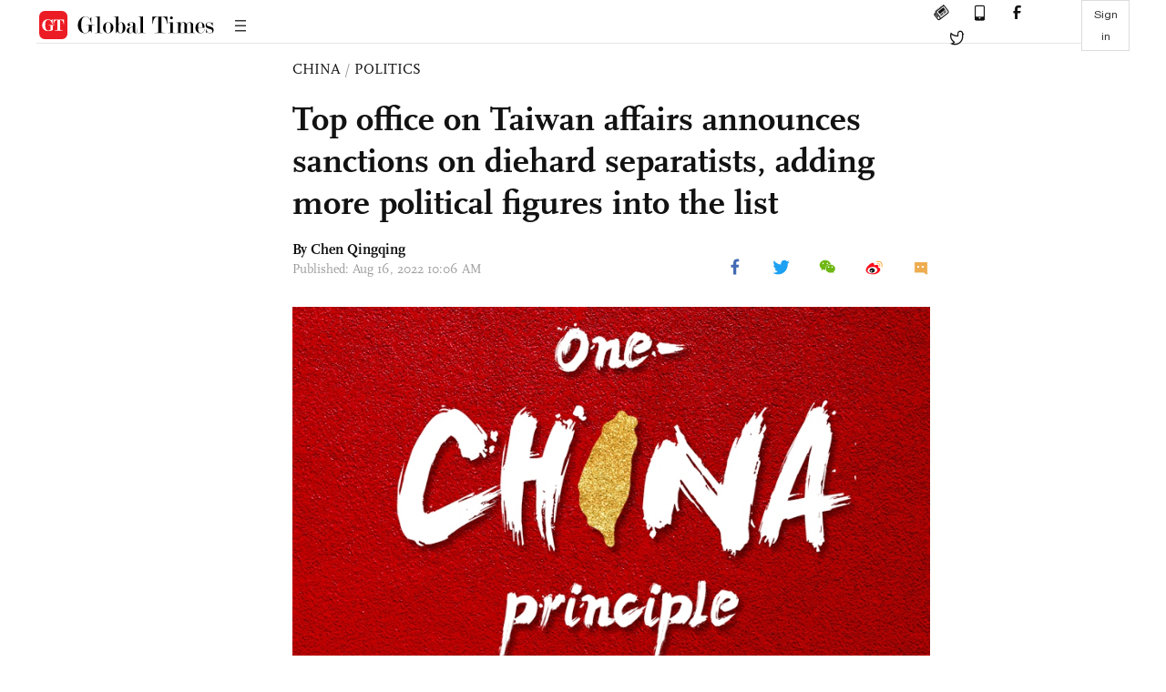

--- FILE ---
content_type: text/html
request_url: https://www.globaltimes.cn/page/202208/1273085.shtml
body_size: 3647
content:
<!DOCTYPE html
    PUBLIC "-//W3C//DTD XHTML 1.0 Transitional//EN" "http://www.w3.org/TR/xhtml1/DTD/xhtml1-transitional.dtd">
<html xmlns="http://www.w3.org/1999/xhtml">

<head>
    <meta http-equiv="Content-Type" content="text/html; charset=utf-8" />
    <title>Top office on Taiwan affairs announces sanctions on diehard separatists, adding more political figures into the list - Global Times</title>
    <meta name="viewport" content="width=device-width, initial-scale=1.0">
    <meta http-equiv="X-UA-Compatible" content="IE=edge,chrome=1">
    <!--<meta http-equiv="X-UA-Compatible" content="IE=10; IE=9; IE=EDGE">-->
    <meta content="text/html; charset=UTF-8" http-equiv="Content-Type" />
    <meta content="text/javascript" http-equiv="Content-Script-Type" />
    <meta content="text/css" http-equiv="Content-Style-Type" />
    <meta id="MetaDescription" name="DESCRIPTION" content="The Taiwan Work Office of the Communist Party of China Central Committee on Tuesday announced sanctions on "Taiwan independence" diehards on Chinese mainland's list, adding more political figures such as Bi-khim Hsiao and Koo Li-hsiung into the list of diehard separatists and imposed punitive measures on individuals such as Su Tseng-chang, You Si-kun and Joseph Wu. 
 " />
    <meta id="MetaImage" name="Logo" content="https://www.globaltimes.cn/Portals/0/attachment/2022/2022-08-16/15a2e809-902f-4972-8c84-b204753f64a2_s.jpeg" />
    <meta id="MetaKeywords" name="KEYWORDS" content="taiwan,independence,spokesperson,mainland,reunification," />
    <meta id="MetaCopyright" name="COPYRIGHT" content="Copyright 2021 by The Global Times" />
    <meta id="MetaAuthor" name="AUTHOR" content="Global Times" />
    <meta id="content_show_type" content="图文" />
    <meta id="channel_name" content="CHINA,Politics" />
    <meta id="channel_id" content="6,44" />
    <meta id="author_name" content="Chen Qingqing" />
    <meta name="RESOURCE-TYPE" content="DOCUMENT" />
    <meta name="DISTRIBUTION" content="GLOBAL" />
    <meta id="MetaRobots" name="ROBOTS" content="INDEX, FOLLOW" />
    <meta name="REVISIT-AFTER" content="1 DAYS" />
    <meta name="RATING" content="GENERAL" />
    <meta name="viewport" content="width=device-width, initial-scale=1.0">
    <meta name="twitter:image" content="https://www.globaltimes.cn/Portals/0/attachment/2022/2022-08-16/15a2e809-902f-4972-8c84-b204753f64a2.jpeg">
    <meta name="twitter:card" content="summary_large_image">
    <meta name="twitter:site" content="@globaltimesnews">
    <meta name="twitter:url" content="https://www.globaltimes.cn/page/202208/1273085.shtml">
    <meta name="twitter:title" content="Top office on Taiwan affairs announces sanctions on diehard separatists, adding more political figures into the list">
    <meta name="twitter:description" content="The Taiwan Work Office of the Communist Party of China Central Committee on Tuesday announced sanctions on "Taiwan independence" diehards on Chinese mainland's list, adding more political figures such as Bi-khim Hsiao and Koo Li-hsiung into the list of diehard separatists and imposed punitive measures on individuals such as Su Tseng-chang, You Si-kun and Joseph Wu. 
 ">
    <meta name="twitter:creator" content="@globaltimesnews">
    <meta property="og:image" content="https://www.globaltimes.cn/Portals/0/attachment/2022/2022-08-16/15a2e809-902f-4972-8c84-b204753f64a2.jpeg" />
    <script type="text/javascript" src="/js-n/jquery-3.7.0.min.js" language="javascript"></script>
    <script type="text/javascript" src="/js-n/jquery-migrate-3.4.0.min.js" language="javascript"></script>
    <script type="text/javascript" src="/js-n/file.js" language="javascript"></script>
    <script> load_file("/includes-n/article_head.html"); </script>
</head>

<body>
    <!-- 文章头部 -->
    <script> load_file("/includes-n/article_top.html"); </script>
    <!-- 文章内容部分 -->
    <div class="container article_section">
        <div class="row">
            <div class="article_page">
                <div class="article_left">
                    <ul class="article_left_share share_section">
                        <script> load_file("/includes-n/float_share_new.html"); </script>
                    </ul>
                </div>
                <div class="article">
                    <div class="article_top">
                        <div class="article_column"><span class="cloumm_level_one"><a href="https://www.globaltimes.cn/china/" target="_blank">CHINA</a></span>&nbsp;/&nbsp;<span class="cloumm_level_two"><a href="https://www.globaltimes.cn/china/politics/" target="_blank">POLITICS</a></span></div>
                        <div class="article_title">Top office on Taiwan affairs announces sanctions on diehard separatists, adding more political figures into the list</div>
                        
                        <div class="author_share">
                            <div class="author_share_left"><span class="byline">By <div class="with_name_card">
  <div class="author_card"> 
	  <a class="author_card_img" href="https://www.globaltimes.cn//author/Reporter-Chen-Qingqing.html">
		  <img src="https://www.globaltimes.cn/Portals/0/attachment/2021/2021-01-18/60136d5a-ef43-4d83-bd2f-2a5628b30cca.png"></a>
    <div class="author_card_info">
      <div class="card_author_name"> <a href="https://www.globaltimes.cn//author/Reporter-Chen-Qingqing.html">Chen Qingqing</a> </div>
      <p class="card_author_desc">Chen Qingqing co-leads the Global Times China desk. She covers diplomacy, Hong Kong affairs and Chinese tech firms. </p>
    </div>
    <div class="bot_triangle"></div>
  </div>
  <a href="https://www.globaltimes.cn//author/Reporter-Chen-Qingqing.html" class="author_name">Chen Qingqing</a> 
</div> </span><span
                                    class="pub_time">Published: Aug 16, 2022 10:06 AM</span> </div>
                            <span class="article_top_share share_section">
                                <script> load_file("/includes-n/article_share_new.html"); </script>
                            </span>
                        </div>
                    </div>
                    <div class="article_content">
                        <div class="article_right"> <center><img id="595067" style="border-left-width: 0px; border-right-width: 0px; width: 100%; border-bottom-width: 0px; border-top-width: 0px" alt="Graphic: Deng Zijun/GT" src="https://www.globaltimes.cn/Portals/0/attachment/2022/2022-08-16/15a2e809-902f-4972-8c84-b204753f64a2.jpeg" /></center>
<p class="picture" style="font-size: 13px; font-family: Times New Roman; margin-top: 3px; color: #999">Graphic: Deng Zijun/GT</p><br />&nbsp;<br />The Taiwan Work Office of the Communist Party of China Central Committee on Tuesday announced sanctions on "Taiwan independence" diehards on Chinese mainland's list, adding more political figures such as Bi-khim Hsiao and Koo Li-hsiung into the list of diehard separatists and imposed punitive measures on individuals such as Su Tseng-chang, You Si-kun and Joseph Wu.&nbsp;<br />&nbsp;<br />In order to safeguard the peaceful development of the cross-Straits relations and the immediate interests of the people on both sides of the Straits, and resolutely punish "Taiwan independence" diehard elements, the office included the political figures Bi-khim Hsiao, Koo Li-hsiung, Tsai Chi-chang, Ker Chien-ming, Lin Fei-fan, Chen Jiau-hua and Wang Ting-yu into the list of diehard "Taiwan independence" separatists.&nbsp;<br />&nbsp;<br />Also, the office imposed the punitive measures on political figures including Su Tseng-chang, You Si-kun and Jaushieh Joseph Wu, who had already been on the list, by banning them and their family members from entering the mainland, Hong Kong and Macao SARs.&nbsp;<br />&nbsp;<br />Their affiliated institutions are restricted from forging cooperation with relevant organizations and individuals on the mainland. The enterprises related to them, as well as their sponsors, are prohibited from engaging in profit-making activities on the mainland, the spokesperson of the office said. Other punitive measures will also be taken and those figures will be held to lifelong accountability according to law.<br />&nbsp;<br />Hsiao Bi-khim, the island of Taiwan's representative to the US, was recently criticized by the central government's top office on Taiwan affairs due to her frequent spread of claims about "Taiwan independence," she has helped push US arms sales to the island and recently in advancing the visit of US House Speaker Nancy Pelosi to Taiwan - which is a serious provocation that betrays the US' commitment to China on the Taiwan question.&nbsp;<br />&nbsp;<br />Sanctions are also imposed on the president of the "Taiwan Foundation for Democracy," and the secretary general of the "International Cooperation and Development Fund." They are banned from entering the mainland, and the special administrative regions of Hong Kong and Macao, said the spokesperson.<br />&nbsp;<br />You Si-kun is the chairman of the "Taiwan Foundation for Democracy." Jaushieh Joseph Wu is the chairman of the "International Cooperation and Development Fund."<br />&nbsp;<br />The latest announcement came after China resolutely responded to the continuous provocation by the US on Taiwan question, mostly recently seen in sending another delegation of US lawmakers to the island just 12 days after Pelosi's visit, which seriously trampled on the one-China principle and sabotaged the fundamentals of the China-US relations.&nbsp;<br />&nbsp;<br />Actions seeking "Taiwan independence" constitute the biggest obstacle to China's reunification and a grave danger to the national rejuvenation, the spokesperson of the Taiwan Work Office of the CPC Central Committee said. Their activities became all the more egregious during the visit by Pelosi to China's Taiwan region, further exposing their obstinate nature in seeking "Taiwan independence."<br />&nbsp;<br />The Chinese mainland will never tolerate any kind of activity aimed at splitting the country, will never allow any external force to interfere in its national reunification, and will leave no room for separatist activities seeking "Taiwan independence" in any form, said the spokesperson.<br />&nbsp;<br />For the "diehard secessionists" and their funders on the sanction list, the mainland will take strict measures to bring them to justice in accordance with the Anti-Secession Law, the Criminal Law and the National Security Law, according to media reports.&nbsp;<br />
<p class="MsoNormal" style="font-size: 10.5pt; border-top: medium none; font-family: DengXian; border-right: medium none; white-space: normal; border-bottom: medium none; text-align: justify; border-left: medium none; margin: 0cm"><br /><br /></p> <br>
                        </div>
                    </div>
                    <script> load_file("/includes-n/article_extend1.html"); </script>
                    <div class="article_footer">
                        <div class="article_footer_share share_section">
                            <script> load_file("/includes-n/article_share_new.html"); </script>
                        </div>
                    </div>
                    <script> load_file("/includes-n/article_extend2.html"); </script>
                    <script> load_file("/includes-n/article_comment.html"); </script>
                    <script> load_file("/includes-n/article_extend3.html"); </script>
                    <div class="related_section"><div class="column_title">RELATED ARTICLES</div><div class="related_article"><div class="related_img"><a href="https://www.globaltimes.cn/page/202208/1273030.shtml"><img src="https://www.globaltimes.cn/Portals/0/attachment/2022/2022-08-10/e2a9a5f3-60e7-46cb-b1df-6a9b48fc1198_s.jpeg"></a></div><div class="related_content"><div class="new_title_s"><a href="https://www.globaltimes.cn/page/202208/1273030.shtml"> China resolutely responds to US' continuous provocations on Taiwan question </a></div><p>As the US continued its provocation to China by sending a delegation of five lawmakers to China's Taiwan ...</p></div></div><div class="in_divider on_p"></div></div>
                    <script> load_file("/includes-n/article_extend4.html"); </script>
                    <script> load_file("/includes-n/article_most_view.html"); </script>
                    <script> load_file("/includes-n/article_extend5.html"); </script>
                </div>
            </div>
        </div>
    </div>
    <div id="img_cover" style="display: none">
        <div class="close_cover"><img src="/img/close.png"></div>
        <img class="drag_img" src="">
    </div>
    <!-- 页面尾部 -->
    <script> load_file("/includes-n/footer.html"); </script>
    <script> load_file("/includes-n/addthis.html"); </script>
</body>
<script> load_file("/includes-n/article_bottom.html"); </script>
</html>

--- FILE ---
content_type: text/html
request_url: https://www.globaltimes.cn/includes-n/article_most_view.html
body_size: 391
content:
<div class="most_view_section">
  <div class="column_title">MOST VIEWED</div>
  <div class="footer_most_view">
    <div class="most_view_left">
      <div class="most_article"><i class="top_3">1</i><a href="https://www.globaltimes.cn/page/202601/1353489.shtml">US officials’ claims that Canada will ‘regret’ decision to allow Chinese EVs into market narrow-minded, failing to consider benefits for Canada’s economic development, consumer welfare: experts</a></div>

      <div class="most_article"><i class="top_3">2</i><a href="https://www.globaltimes.cn/page/202601/1353482.shtml">Commander of Denmark's Joint Arctic Command rejects US president’s claims on Chinese and Russian ships circling around Greenland</a></div>

      <div class="most_article"><i class="top_3">3</i><a href="https://www.globaltimes.cn/page/202601/1353486.shtml">Chinese Consulate-General in Chicago urges Chinese nationals in Minnesota to strengthen safety precautions</a></div>
    </div>
    <div class="most_view_right">

      <div class="most_article"><i>4</i><a href="https://www.globaltimes.cn/page/202601/1353492.shtml">The PLA Eastern Theater Command deploys naval and air assets to monitor and track US vessels’ Taiwan Straits transits: spokesperson</a></div>

      <div class="most_article"><i>5</i><a href="https://www.globaltimes.cn/page/202601/1353496.shtml">Chinese team makes history by reaching U23 Asian Cup semifinals for first time</a></div>

      <div class="most_article"><i>6</i><a href="https://www.globaltimes.cn/page/202601/1353483.shtml">Chinese Embassy in Cambodia urges enhanced protection of nationals after missing or losing contact cases</a></div>
    </div>
  </div>
</div>

--- FILE ---
content_type: application/javascript
request_url: https://www.globaltimes.cn/js-n/article.js
body_size: 1127
content:
$(document).ready(function() {
    var device_width = window.screen.width;
    var article_title = "";
    console.log($(".article .article_top .article_title").length);
    console.log($(".article .article_top .article_title_cn").length)
    if ($(".article .article_top .article_title").length != 0) {
        article_title = $(".article .article_top .article_title");
    } else {
        article_title = $(".article .article_top .article_title_cn");
        $("#article_header .article_title_space .top_title").css("font-family", "songBold")
    }
    var title = "";
    if ($(".article .article_top .article_title").length != 0) {
        title = $(".article .article_top .article_title").text();
    } else {
        title = $(".article .article_top .article_title_cn").text();
    }
    $("#article_header .top_title").text(title);
    console.log(article_title);
    var left_share_offsetHeight = $(".article_page .article_left")[0].offsetTop + $(".article_page .article_top").height();
    var content_top = $(".article_content")[0].offsetTop + $(".article_content").height() - 240;
    $(window).scroll(function() {
        var title_offsetHeight = article_title[0].offsetTop;
        var title_height = article_title.height();
        var height_sum = parseInt(title_offsetHeight) + parseInt(title_height);
        var scrolltop = scroll().top;
        if (scrolltop >= height_sum) {
            $("#article_header .top_title").fadeIn(1000);
        } else {
            $("#article_header .top_title").fadeOut(1000);
        }
        if (scrolltop >= left_share_offsetHeight && scrolltop < content_top) {

            $(".article_page .article_left .article_left_share").css("position", "fixed");
            $(".article_page .article_left .article_left_share").css("top", "80px");
            $(".article_page .article_left .article_left_share").css("opacity", "1");
            //$(".article .article_left .article_left_share").addClass("share_fix");
        } else {
            $(".article_page .article_left .article_left_share").css("position", "relative");
            $(".article_page .article_left .article_left_share").css("top", "0");
            $(".article_page .article_left .article_left_share").css("opacity", "0");
            //$(".article .article_left .article_left_share").removeClass("share_fix");
        }
    });
    $(".p_header .p_closeup .iconlanmu").on("click", function() {
        if ($(".open_cate").hasClass("show_cate")) {
            return null;
        } else {
            $(".open_cate").addClass("show_cate");
            $("body").height($(window).height()).css({
                "overflow-y": "hidden",
                "width": "calc(100% - 17px)",
            });
        }
    });
    $("#article_header .article_header_logo .iconlanmu").on("click", function() {
        console.log(111);
        if ($(".open_cate").hasClass("show_cate")) {
            return null;
        } else {
            $(".open_cate").addClass("show_cate");
            $("body").height($(window).height()).css({
                "overflow-y": "hidden",
                "width": "calc(100% - 17px)",
            });
        }
    });
    $(".close_cate").on("click", function() {
        if ($(".open_cate").hasClass("show_cate")) {
            $(".open_cate").removeClass("show_cate");
            $("body").height($(window).height()).css({
                "overflow-y": "auto",
                "width": "100%",
            });
        } else {
            return null;
        }
    });
    $(".right_cover").on("click", function() {
        if ($(".open_cate").hasClass("show_cate")) {
            $(".open_cate").removeClass("show_cate");
            $("body").height($(window).height()).css({
                "overflow-y": "auto",
                "width": "100%",
            });
        } else {
            return null;
        }
    });

    var full_width = $("#img_cover").width();
    var tmp_width = full_width - 100;
    $(window).resize(function() {
        var tmp_width = $("#img_cover").width();
        $("#img_cover").css("width", tmp_width);
    });
    $(".article_section .article .article_content .article_right img").on("click", function() {
        var tmp_src = $(this).attr("src");
        if ($(".drag_img").length < 1) {
            var tmp_drag = $("<div id='img_cover' style='display: none;'><div class='close_cover'><img src='img/close.png'></div><img class='drag_img' src=''></div>");
            tmp_drag.appendTo('body');
        }
        $("#img_cover .drag_img").attr('src', tmp_src);
        $("#img_cover").css("display", "block");
        $("body").css({ "scrollbar-width": "none", "-ms-overflow-style": "none" });
        $("body").css("overflow", "hidden");
        $("#img_cover .close_cover").on("click", function() {
            $(this).parent().css("display", "none");
            $("body").css("overflow", "unset");
        });
        var drag = $("#img_cover .drag_img");
        var tmp_width = ($("#img_cover").width() - $("#img_cover .drag_img").width()) / 2;
        if (device_width > 768) {
            $("#img_cover .drag_img").css("left", tmp_width);
        } else {
            $("#img_cover .drag_img").css("left", "0");
        }
        var dragImg = new DragScale(drag, drag);
        // 拖动
        dragImg.drag();
        //放大 缩小
        $("#img_cover .drag_img").on("mousewheel", function() {
            dragImg.scale(0);
        });

        document.getElementsByClassName("drag_img")[0].addEventListener('DOMMouseScroll', function() {
            dragImg.scale(0);
        });
    });
    $("#img_cover .close_cover").on("click", function() {
        $(this).parent().css("display", "none");
        $("body").css("overflow", "unset");
    });


});

function scroll() {
    if (window.pageXOffset !== null) {
        return {
            top: window.pageYOffset,
            left: window.pageXOffset
        }
    } else if (document.compatMode === "CSS1Compat") {
        return {
            top: document.documentElement.scrollTop,
            left: document.documentElement.scrollLeft,
        }
    }
    return {
        top: document.body.scrollTop,
        left: document.body.scrollLeft,
    }
}

--- FILE ---
content_type: application/x-javascript
request_url: https://res.wx.qq.com/open/js/jweixin-1.4.0.js
body_size: 12544
content:
((e,n)=>{"function"==typeof define&&(define.amd||define.cmd)?define(function(){return n(e)}):n(e,!0)})(this,function(r,e){var a,c,n,i,t,s,d,o,l,u,p,f,m,g,h,S,I,y,v,_,k,w;if(!r.jWeixin)return a={config:"preVerifyJSAPI",onMenuShareTimeline:"menu:share:timeline",onMenuShareAppMessage:"menu:share:appmessage",onMenuShareQQ:"menu:share:qq",onMenuShareWeibo:"menu:share:weiboApp",onMenuShareQZone:"menu:share:QZone",previewImage:"imagePreview",getLocation:"geoLocation",openProductSpecificView:"openProductViewWithPid",addCard:"batchAddCard",openCard:"batchViewCard",chooseWXPay:"getBrandWCPayRequest",openEnterpriseRedPacket:"getRecevieBizHongBaoRequest",startSearchBeacons:"startMonitoringBeacons",stopSearchBeacons:"stopMonitoringBeacons",onSearchBeacons:"onBeaconsInRange",consumeAndShareCard:"consumedShareCard",openAddress:"editAddress"},c=(()=>{var e,n={};for(e in a)n[a[e]]=e;return n})(),i=(n=r.document).title,t=navigator.userAgent.toLowerCase(),f=navigator.platform.toLowerCase(),s=!(!f.match("mac")&&!f.match("win")),d=-1!=t.indexOf("wxdebugger"),o=-1!=t.indexOf("micromessenger"),l=-1!=t.indexOf("android"),u=-1!=t.indexOf("iphone")||-1!=t.indexOf("ipad"),p=(f=t.match(/micromessenger\/(\d+\.\d+\.\d+)/)||t.match(/micromessenger\/(\d+\.\d+)/))?f[1]:"",m={initStartTime:L(),initEndTime:0,preVerifyStartTime:0,preVerifyEndTime:0},g={version:1,appId:"",initTime:0,preVerifyTime:0,networkType:"",isPreVerifyOk:1,systemType:u?1:l?2:-1,clientVersion:p,url:encodeURIComponent(location.href)},h={},S={_completes:[]},I={state:0,data:{}},B(function(){m.initEndTime=L()}),y=!1,v=[],_={config:function(e){C("config",h=e);var o=!1!==h.check;B(function(){if(o)T(a.config,{verifyJsApiList:V(h.jsApiList)},(S._complete=function(e){m.preVerifyEndTime=L(),I.state=1,I.data=e},S.success=function(e){g.isPreVerifyOk=0},S.fail=function(e){S._fail?S._fail(e):I.state=-1},(t=S._completes).push(function(){var n;s||d||h.debug||p<"6.0.2"||g.systemType<0||(n=new Image,g.appId=h.appId,g.initTime=m.initEndTime-m.initStartTime,g.preVerifyTime=m.preVerifyEndTime-m.preVerifyStartTime,_.getNetworkType({isInnerInvoke:!0,success:function(e){g.networkType=e.networkType,n.src="https://open.weixin.qq.com/sdk/report?v="+g.version+"&o="+g.isPreVerifyOk+"&s="+g.systemType+"&c="+g.clientVersion+"&a="+g.appId+"&n="+g.networkType+"&i="+g.initTime+"&p="+g.preVerifyTime+"&u="+g.url}}))}),S.complete=function(e){for(var n=0,i=t.length;n<i;++n)t[n]();S._completes=[]},S)),m.preVerifyStartTime=L();else{I.state=1;for(var e=S._completes,n=0,i=e.length;n<i;++n)e[n]();S._completes=[]}var t}),_.invoke||(_.invoke=function(e,n,i){r.WeixinJSBridge&&WeixinJSBridge.invoke(e,P(n),i)},_.on=function(e,n){r.WeixinJSBridge&&WeixinJSBridge.on(e,n)})},ready:function(e){(0!=I.state||(S._completes.push(e),!o&&h.debug))&&e()},error:function(e){p<"6.0.2"||(-1==I.state?e(I.data):S._fail=e)},checkJsApi:function(e){T("checkJsApi",{jsApiList:V(e.jsApiList)},(e._complete=function(e){l&&(i=e.checkResult)&&(e.checkResult=JSON.parse(i));var n,i=e,t=i.checkResult;for(n in t){var o=c[n];o&&(t[o]=t[n],delete t[n])}},e))},onMenuShareTimeline:function(e){M(a.onMenuShareTimeline,{complete:function(){T("shareTimeline",{title:e.title||i,desc:e.title||i,img_url:e.imgUrl||"",link:e.link||location.href,type:e.type||"link",data_url:e.dataUrl||""},e)}},e)},onMenuShareAppMessage:function(n){M(a.onMenuShareAppMessage,{complete:function(e){"favorite"===e.scene?T("sendAppMessage",{title:n.title||i,desc:n.desc||"",link:n.link||location.href,img_url:n.imgUrl||"",type:n.type||"link",data_url:n.dataUrl||""}):T("sendAppMessage",{title:n.title||i,desc:n.desc||"",link:n.link||location.href,img_url:n.imgUrl||"",type:n.type||"link",data_url:n.dataUrl||""},n)}},n)},onMenuShareQQ:function(e){M(a.onMenuShareQQ,{complete:function(){T("shareQQ",{title:e.title||i,desc:e.desc||"",img_url:e.imgUrl||"",link:e.link||location.href},e)}},e)},onMenuShareWeibo:function(e){M(a.onMenuShareWeibo,{complete:function(){T("shareWeiboApp",{title:e.title||i,desc:e.desc||"",img_url:e.imgUrl||"",link:e.link||location.href},e)}},e)},onMenuShareQZone:function(e){M(a.onMenuShareQZone,{complete:function(){T("shareQZone",{title:e.title||i,desc:e.desc||"",img_url:e.imgUrl||"",link:e.link||location.href},e)}},e)},updateTimelineShareData:function(e){T("updateTimelineShareData",{title:e.title,link:e.link,imgUrl:e.imgUrl},e)},updateAppMessageShareData:function(e){T("updateAppMessageShareData",{title:e.title,desc:e.desc,link:e.link,imgUrl:e.imgUrl},e)},startRecord:function(e){T("startRecord",{},e)},stopRecord:function(e){T("stopRecord",{},e)},onVoiceRecordEnd:function(e){M("onVoiceRecordEnd",e)},playVoice:function(e){T("playVoice",{localId:e.localId},e)},pauseVoice:function(e){T("pauseVoice",{localId:e.localId},e)},stopVoice:function(e){T("stopVoice",{localId:e.localId},e)},onVoicePlayEnd:function(e){M("onVoicePlayEnd",e)},uploadVoice:function(e){T("uploadVoice",{localId:e.localId,isShowProgressTips:0==e.isShowProgressTips?0:1},e)},downloadVoice:function(e){T("downloadVoice",{serverId:e.serverId,isShowProgressTips:0==e.isShowProgressTips?0:1},e)},translateVoice:function(e){T("translateVoice",{localId:e.localId,isShowProgressTips:0==e.isShowProgressTips?0:1},e)},chooseImage:function(e){T("chooseImage",{scene:"1|2",count:e.count||9,sizeType:e.sizeType||["original","compressed"],sourceType:e.sourceType||["album","camera"]},(e._complete=function(e){if(l){var n=e.localIds;try{n&&(e.localIds=JSON.parse(n))}catch(e){}}},e))},getLocation:function(e){},getLocation:function(e){e=e||{},T(a.getLocation,{type:e.type||"wgs84"},(e._complete=function(e){delete e.type},e))},previewImage:function(e){T(a.previewImage,{current:e.current,urls:e.urls},e)},uploadImage:function(e){T("uploadImage",{localId:e.localId,isShowProgressTips:0==e.isShowProgressTips?0:1},e)},downloadImage:function(e){T("downloadImage",{serverId:e.serverId,isShowProgressTips:0==e.isShowProgressTips?0:1},e)},getLocalImgData:function(e){!1===y?(y=!0,T("getLocalImgData",{localId:e.localId},(e._complete=function(e){var n;y=!1,0<v.length&&(n=v.shift(),wx.getLocalImgData(n))},e))):v.push(e)},getNetworkType:function(e){T("getNetworkType",{},(e._complete=function(e){var n=e,e=n.errMsg,i=(n.errMsg="getNetworkType:ok",n.subtype);if(delete n.subtype,i)n.networkType=i;else{var i=e.indexOf(":"),t=e.substring(i+1);switch(t){case"wifi":case"edge":case"wwan":n.networkType=t;break;default:n.errMsg="getNetworkType:fail"}}},e))},openLocation:function(e){T("openLocation",{latitude:e.latitude,longitude:e.longitude,name:e.name||"",address:e.address||"",scale:e.scale||28,infoUrl:e.infoUrl||""},e)},hideOptionMenu:function(e){T("hideOptionMenu",{},e)},showOptionMenu:function(e){T("showOptionMenu",{},e)},closeWindow:function(e){T("closeWindow",{},e=e||{})},hideMenuItems:function(e){T("hideMenuItems",{menuList:e.menuList},e)},showMenuItems:function(e){T("showMenuItems",{menuList:e.menuList},e)},hideAllNonBaseMenuItem:function(e){T("hideAllNonBaseMenuItem",{},e)},showAllNonBaseMenuItem:function(e){T("showAllNonBaseMenuItem",{},e)},scanQRCode:function(e){T("scanQRCode",{needResult:(e=e||{}).needResult||0,scanType:e.scanType||["qrCode","barCode"]},(e._complete=function(e){var n;u&&(n=e.resultStr)&&(n=JSON.parse(n),e.resultStr=n&&n.scan_code&&n.scan_code.scan_result)},e))},openAddress:function(e){T(a.openAddress,{},(e._complete=function(e){(e=e).postalCode=e.addressPostalCode,delete e.addressPostalCode,e.provinceName=e.proviceFirstStageName,delete e.proviceFirstStageName,e.cityName=e.addressCitySecondStageName,delete e.addressCitySecondStageName,e.countryName=e.addressCountiesThirdStageName,delete e.addressCountiesThirdStageName,e.detailInfo=e.addressDetailInfo,delete e.addressDetailInfo},e))},openProductSpecificView:function(e){T(a.openProductSpecificView,{pid:e.productId,view_type:e.viewType||0,ext_info:e.extInfo},e)},addCard:function(e){for(var n=e.cardList,i=[],t=0,o=n.length;t<o;++t){var r=n[t],r={card_id:r.cardId,card_ext:r.cardExt};i.push(r)}T(a.addCard,{card_list:i},(e._complete=function(e){if(n=e.card_list){for(var n,i=0,t=(n=JSON.parse(n)).length;i<t;++i){var o=n[i];o.cardId=o.card_id,o.cardExt=o.card_ext,o.isSuccess=!!o.is_succ,delete o.card_id,delete o.card_ext,delete o.is_succ}e.cardList=n,delete e.card_list}},e))},chooseCard:function(e){T("chooseCard",{app_id:h.appId,location_id:e.shopId||"",sign_type:e.signType||"SHA1",card_id:e.cardId||"",card_type:e.cardType||"",card_sign:e.cardSign,time_stamp:e.timestamp+"",nonce_str:e.nonceStr},(e._complete=function(e){e.cardList=e.choose_card_info,delete e.choose_card_info},e))},openCard:function(e){for(var n=e.cardList,i=[],t=0,o=n.length;t<o;++t){var r=n[t],r={card_id:r.cardId,code:r.code};i.push(r)}T(a.openCard,{card_list:i},e)},consumeAndShareCard:function(e){T(a.consumeAndShareCard,{consumedCardId:e.cardId,consumedCode:e.code},e)},chooseWXPay:function(e){T(a.chooseWXPay,x(e),e)},openEnterpriseRedPacket:function(e){T(a.openEnterpriseRedPacket,x(e),e)},startSearchBeacons:function(e){T(a.startSearchBeacons,{ticket:e.ticket},e)},stopSearchBeacons:function(e){T(a.stopSearchBeacons,{},e)},onSearchBeacons:function(e){M(a.onSearchBeacons,e)},openEnterpriseChat:function(e){T("openEnterpriseChat",{useridlist:e.userIds,chatname:e.groupName},e)},launchMiniProgram:function(e){T("launchMiniProgram",{targetAppId:e.targetAppId,path:(e=>{var n;if("string"==typeof e&&0<e.length)return n=e.split("?")[0],n+=".html",void 0!==(e=e.split("?")[1])?n+"?"+e:n})(e.path),envVersion:e.envVersion},e)},miniProgram:{navigateBack:function(e){e=e||{},B(function(){T("invokeMiniProgramAPI",{name:"navigateBack",arg:{delta:e.delta||1}},e)})},navigateTo:function(e){B(function(){T("invokeMiniProgramAPI",{name:"navigateTo",arg:{url:e.url}},e)})},redirectTo:function(e){B(function(){T("invokeMiniProgramAPI",{name:"redirectTo",arg:{url:e.url}},e)})},switchTab:function(e){B(function(){T("invokeMiniProgramAPI",{name:"switchTab",arg:{url:e.url}},e)})},reLaunch:function(e){B(function(){T("invokeMiniProgramAPI",{name:"reLaunch",arg:{url:e.url}},e)})},postMessage:function(e){B(function(){T("invokeMiniProgramAPI",{name:"postMessage",arg:e.data||{}},e)})},getEnv:function(e){B(function(){e({miniprogram:"miniprogram"===r.__wxjs_environment})})}}},k=1,w={},n.addEventListener("error",function(e){var n,i,t;l||(t=(n=e.target).tagName,i=n.src,"IMG"!=t&&"VIDEO"!=t&&"AUDIO"!=t&&"SOURCE"!=t)||-1!=i.indexOf("wxlocalresource://")&&(e.preventDefault(),e.stopPropagation(),(t=n["wx-id"])||(t=k++,n["wx-id"]=t),w[t]||(w[t]=!0,wx.ready(function(){wx.getLocalImgData({localId:i,success:function(e){n.src=e.localData}})})))},!0),n.addEventListener("load",function(e){var n;l||(n=(e=e.target).tagName,"IMG"!=n&&"VIDEO"!=n&&"AUDIO"!=n&&"SOURCE"!=n)||(n=e["wx-id"])&&(w[n]=!1)},!0),e&&(r.wx=r.jWeixin=_),_;function T(n,e,i){r.WeixinJSBridge?WeixinJSBridge.invoke(n,P(e),function(e){A(n,e,i)}):C(n,i)}function M(n,i,t){r.WeixinJSBridge?WeixinJSBridge.on(n,function(e){t&&t.trigger&&t.trigger(e),A(n,e,i)}):C(n,t||i)}function P(e){return(e=e||{}).appId=h.appId,e.verifyAppId=h.appId,e.verifySignType="sha1",e.verifyTimestamp=h.timestamp+"",e.verifyNonceStr=h.nonceStr,e.verifySignature=h.signature,e}function x(e){return{timeStamp:e.timestamp+"",nonceStr:e.nonceStr,package:e.package,paySign:e.paySign,signType:e.signType||"SHA1"}}function A(e,n,i){"openEnterpriseChat"==e&&(n.errCode=n.err_code),delete n.err_code,delete n.err_desc,delete n.err_detail;var t=n.errMsg,e=(t||(t=n.err_msg,delete n.err_msg,t=((e,n)=>{var i,t=c[e];return t&&(e=t),t="ok",n&&(i=n.indexOf(":"),"access denied"!=(t=(t=(t=-1!=(t=-1!=(t="failed"==(t="confirm"==(t=n.substring(i+1))?"ok":t)?"fail":t).indexOf("failed_")?t.substring(7):t).indexOf("fail_")?t.substring(5):t).replace(/_/g," ")).toLowerCase())&&"no permission to execute"!=t||(t="permission denied"),""==(t="config"==e&&"function not exist"==t?"ok":t))&&(t="fail"),n=e+":"+t})(e,t),n.errMsg=t),(i=i||{})._complete&&(i._complete(n),delete i._complete),t=n.errMsg||"",h.debug&&!i.isInnerInvoke&&alert(JSON.stringify(n)),t.indexOf(":"));switch(t.substring(e+1)){case"ok":i.success&&i.success(n);break;case"cancel":i.cancel&&i.cancel(n);break;default:i.fail&&i.fail(n)}i.complete&&i.complete(n)}function V(e){if(e){for(var n=0,i=e.length;n<i;++n){var t=e[n],t=a[t];t&&(e[n]=t)}return e}}function C(e,n){var i;!h.debug||n&&n.isInnerInvoke||((i=c[e])&&(e=i),n&&n._complete&&delete n._complete,console.log('"'+e+'",',n||""))}function L(){return(new Date).getTime()}function B(e){o&&(r.WeixinJSBridge?e():n.addEventListener&&n.addEventListener("WeixinJSBridgeReady",e,!1))}});